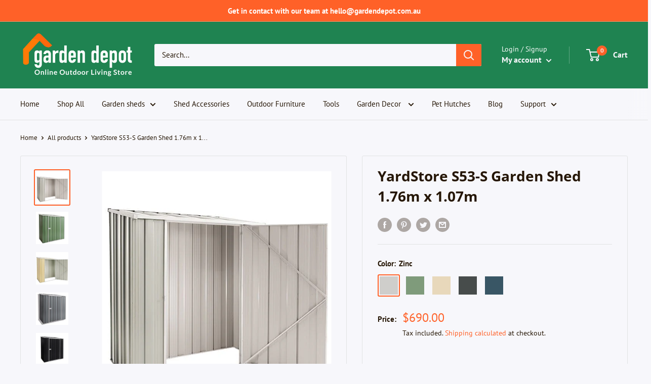

--- FILE ---
content_type: text/javascript
request_url: https://d22dbo500h3bih.cloudfront.net/rates.js?shop=garden-depot-australia.myshopify.com
body_size: 16938
content:
function ready(callback){
    // in case the document is already rendered
    if (document.readyState!='loading') callback();
    // modern browsers
    else if (document.addEventListener) document.addEventListener('DOMContentLoaded', callback);
    // IE <= 8
    else document.attachEvent('onreadystatechange', function(){
        if (document.readyState=='complete') callback();
    });
}

function loadjQueryUI(callback) {
    const ui_style = document.createElement("link");
    ui_style.href = 'https://ajax.googleapis.com/ajax/libs/jqueryui/1.13.2/themes/smoothness/jquery-ui.css';
    ui_style.rel = 'stylesheet';
    document.head.appendChild(ui_style);
    const ui_script = document.createElement("script");
    ui_script.src = 'https://ajax.googleapis.com/ajax/libs/jqueryui/1.13.2/jquery-ui.min.js';
    ui_script.type = 'text/javascript';
    ui_script.addEventListener('load', () => {
        callback();
    });
    document.head.appendChild(ui_script);
}

let cart_items = [];
let $product_div, 
  $variants,
  free_text,
  delivery_text,
  delivery_plural,
  shopData;

ready( function() {
    if (window.location.pathname.indexOf('/products/') !== -1) {
        if(typeof jQuery === 'undefined') {
            // Load the script
            const script = document.createElement("script");
            script.src = 'https://ajax.googleapis.com/ajax/libs/jquery/3.6.1/jquery.min.js';
            script.type = 'text/javascript';
            script.addEventListener('load', () => {
                if(typeof jQuery.ui === 'undefined' || typeof jQuery.ui.autocomplete === 'undefined') {
                    loadjQueryUI(shipQuote);
                } else {
                    shipQuote();
                }
            });
            document.head.appendChild(script);
        } else {
            if(typeof jQuery.ui === 'undefined' || typeof jQuery.ui.autocomplete === 'undefined') {
                loadjQueryUI(shipQuote);
            } else {
                shipQuote();
            }
        }
    }
});

async function shipQuote() {
  (async function ($) {
        
        if($('.rate_search').length > 0) return true;

        let address, cords, selected = false;
        let sessiontoken = crypto.randomUUID();

        let powered = true;

        let env = getEnv();
        let geo_url = env === "dev" ? "del36nvz7oc2b" : "ddpuowt2x97we";
        let postal_url = env === "dev" ? "d1dyiy97nu2hn0" : "d30atl23nfmzan";

        let endpoint = `https://2n2j0bo7zi.execute-api.us-west-2.amazonaws.com/Prod/address/?shop=${Shopify.shop}`

        var keyframes = '.rates-autocomplete { position: absolute;top: 0;left: 0; cursor: default;}' + 
            '.ui-widget .ui-menu-item { font-family: var(--font-body-family); } '+ 
            '#rate_search .spinner {'+
            'animation: rotate 2s linear infinite;z-index: 2; width: 30px;height: 30px;'+
            '} '+
            '#rate_search .path {'+
              'stroke: black;stroke-linecap: round;'+
              'animation: dash 1.5s ease-in-out infinite;'+
            '} '+
          '@keyframes rotate { 100% { transform: rotate(360deg);}} '+
          '@keyframes dash {0% { stroke-dasharray: 1, 150;stroke-dashoffset: 0;} '+
            '50% {stroke-dasharray: 90, 150;stroke-dashoffset: -35; } '+
            '100% { stroke-dasharray: 90, 150; stroke-dashoffset: -124; }} ';
        keyframes += ".shipping_rates.compact .field {"+
            "float: left; max-width: 50%; margin-right: 10px;} " +
          ".shipping_rates.compact button {" +
            "float: left; max-width: 50%; font-size: 0.8em; } "+
          ".shipping_rates.compact .rates_error { padding:10px 0; } "+
          ".shipping_rates.compact .rates_error,"+
          ".shipping_rates.compact .rates_select,"+
          ".shipping_rates.compact .rates_loading,"+
          "#rate_results {"+
            "clear: both; padding: 10px 0; } "+
          "#rates_results { padding: 10px 0; } "+
          ".results_box { border: 1px solid #d9d9d9; border-radius: 5px; } " +
          ".result { display: flex; padding: 15px; border-bottom: 1px solid #d9d9d9;font-size: var(--font-size); } " +
          ".result_name { flex: 1 1 0px; text-align: left;} " +
          ".result_price { flex: 0 1 1px; white-space: nowrap;} ";
        $('<style type="text/css">' + keyframes + '</style>').appendTo($('head'));
        $variants = $('select[name="id"]');

        let handleStart = window.location.href.lastIndexOf('products/') + 9;
        let handleEnd = (window.location.href.indexOf('?') > -1) ? window.location.href.indexOf('?') : window.location.href.length;

        let handle = window.location.href.slice(handleStart, handleEnd);

        if(handle.indexOf('/') > -1)
            handle = handle.slice(0, handle.indexOf('/'));
            
        $.post("https://724aj78qll.execute-api.us-west-2.amazonaws.com/Prod/product/pdp_shops/" + Shopify.shop, 
            JSON.stringify({ 
                handle: handle,
                products: [333]
            })  
        )
        .done(function( data ) {

            shopData = data;

            console.log(shopData);
            if(shopData.error_postal === null)
              shopData.error_postal = "No postal code associated with this address. Please choose a different address.";

            //check for the theme
            if(data.themes.indexOf(Shopify.theme.id) === -1) {
                return;
            }

            //check tags
            if(data.tags && data.tags.length){
                let tag_check = data.products.productByHandle.tags.filter(tag => data.tags.includes(tag));
                if(data.contains === "true" || data.contains === true) {
                    if (tag_check.length === 0) return;
                } else {
                    if (tag_check.length > 0) return;
                }
            }

            $.get('https://' + geo_url + '.cloudfront.net/?shop=' + Shopify.shop, 'json').done(function(ipdata) {
                ipdata = JSON.parse(ipdata);
                if(ipdata.postal_code.length < 2) ipdata = ratesCountryCodes.find(country => country.code === ipdata.country);
                cords = ipdata.latitude + "," + ipdata.longitude;
                address = {
                  city: ipdata.city,
                  region: (ipdata.region) ? ipdata.region : ipdata.province,
                  postal: (ipdata.postal_code) ? ipdata.postal_code : ipdata.zip,
                  country: (ipdata.country) ? ipdata.country: ipdata.code,
                };
              
                free_text = data.free;
                delivery_text = (data.delivery_text) ? data.delivery_text : 'delivery day';
                delivery_plural = (data.delivery_text_plural) ? data.delivery_text_plural : 'delivery days';

                $.ajax(window.Shopify.routes.root + "cart.js",{dataType: "json"}).done(function(cart_data) {
                  cart_items = cart_data.items;
                });

                if(data.auto === true) {
                    if (data.search === "country") {
                        setTimeout(function() {
                            // let codeName = ratesCountryCodes.find(
                            //   (ccode) => ccode.code === address.country
                            // );

                            $("#postalcode").val(codeName.name).data({
                                address1: codeName.address1,
                                city: codeName.city,
                                province: codeName.province,
                                postal_code: codeName.zip,
                                country_code: address.country,
                            });
                            selected = true;
                
                            $("#rate_search button").click();
                        }, 500);

                    } else {
                        setTimeout(function() {
                            let val;

                            if(data.search === "postal_code") {
                              val = (address.postal !== "") ? `${address.postal}, ` : "";
                              val += address.country;
                            } else {
                              val = `${address.city}, ${address.region}, `;
                              val += (address.postal !== "") ? `${address.postal}, ` : "";
                              val += address.country;
                            }

                            $("#postalcode").val(val)
                                .data({
                                    address1: '',
                                    city: address.city,
                                    province: address.region,
                                    postal_code: address.postal,
                                    country_code: address.country,
                                });
                            selected = true;
                        
                            $("#rate_search button").click();
                        }, 250);
                    }
                }

                data.products.productByHandle.variants.edges.map(product => {
                    $variants.find('option').each(function( index ) {
                        if(product.node.id.indexOf($(this).prop('value')) > -1) {
                            //$(this).data(product);
                            $(this).data('weightUnit',product.node.weightUnit);
                            $(this).data('weight',product.node.weight);
                            $(this).data('id',product.node.id);
                        }
                    });
                });

                if (data.position === "below_add_to_cart") {
                    if($('.payment-buttons').length)
                        $product_div = $('<div></div>').addClass('shipping_rate_wrapper').insertAfter('.payment-buttons');
                    else if ($('.main-content .ms-payments-container').length) 
                        $product_div = $('<div></div>').addClass('shipping_rate_wrapper').insertAfter('.main-content .ms-payments-container');
                    else if ($('.product-form__item--submit').length)
                        $product_div = $('<div></div>').addClass('shipping_rate_wrapper').insertAfter('.product-form__item--submit');
                    else if ($('.product-form__payment-container').length)
                        $product_div = $('<div></div>').addClass('shipping_rate_wrapper').insertAfter('.product-form__payment-container');
                    else if ($('.form.form--product-form.product-form.js-product-form').first().length)
                        $product_div = $('<div></div>').addClass('shipping_rate_wrapper').insertAfter('.form.form--product-form.product-form.js-product-form').first();
                    else if ($('.product-shop .bg-box').length)
                        $product_div = $('<div></div>').addClass('shipping_rate_wrapper').insertAfter('.product-shop .bg-box');
                    else if ($('form[action^="/cart/add"].product-content-inner').last().length)
                        $product_div = $('<div></div>').addClass('shipping_rate_wrapper').insertAfter('form[action^="/cart/add"].product-content-inner').last();
                    else if ($('.prod_content form[action^="/cart/add"]').last().length)
                        $product_div = $('<div></div>').addClass('shipping_rate_wrapper').insertAfter('.prod_content form[action^="/cart/add"]').last();
                    else if ($('form[action^="/cart/add"]').last().length)
                        $product_div = $('<div></div>').addClass('shipping_rate_wrapper').insertAfter('form[action^="/cart/add"]').last();
                    else
                        $product_div = $('<div></div>').addClass('shipping_rate_wrapper').insertAfter('button[id="AddToCart"]:last');
                } else if (data.position === "above_description") {
                    if($('.card__section').length) {
                      $product_div = $('<div></div>').addClass('shipping_rate_wrapper');
                      $('.card__section').eq(1).append($product_div);
                    } else if ($('.product__section--product_description').length) {
                      $product_div = $('<div></div>').addClass('shipping_rate_wrapper').insertBefore('.product__section--product_description');
                    } else 
                      $product_div = $('form[action^="/cart/add"]').first();
                } else if (data.position === "below_description") {
                    if($(".engoc-pd-tab-wrapper.hide_desk").length) 
                        $product_div = $(".engoc-pd-tab-wrapper.hide_desk").parent();
                    else if($(".product-description.rte").length) 
                        $product_div = $(".product-description.rte").first();
                    else if ($('.tabs__product-page.horizontal-tabs').length)
                        $product_div = $('<div></div>').addClass('shipping_rate_wrapper').insertAfter('.tabs__product-page.horizontal-tabs').first();
                    else if ($('.tab-pd-details').length)
                        $product_div = $(".tab-pd-details");
                    else
                        $product_div = $('form[action^="/cart/add"]').last().parent();
                //above the cart
                } else if ($('form[action^="/cart/add"]').length > 1) {
                    $product_div = $('<div></div>').insertBefore('form[action^="/cart/add"]').first();
                } else {
                    $product_div = $('<div></div>').insertBefore('form[action^="/cart/add"]');
                }

                let $div = $('<div></div>')
                  .prop({'id': 'rate_search'}).css({'z-index': 100, margin: '10px 0'}).data({
                      'moneyFormat': data.products.shop.currencyFormats.moneyFormat
                  });

                let $field = $('<div></div>').addClass('field').css('margin-bottom', '1rem');

                $('<label></label>').addClass('form__label').prop('for','postalcode' ).text(data.label).appendTo($div);

                let $input_hidded = $('<input></input>').prop({
                    'type': 'hidden',
                    'id': 'postalcode-id'
                });
                
                $('<input></input>')
                    .addClass('form__input field__input')
                    .prop({
                        'placeholder': data.placeholder,
                        'name': 'postalcode',
                        'id': 'postalcode',
                        'type': 'text'
                    }).appendTo($field);

                $('.single-option-selector').bind('change', function() {
                    if($("#rates_results").length) {
                        $("#rate_search button").click();
                    }
                });

                $('form[action^="/cart/add"] input[name="quantity"], .js--qty-adjuster, .btn-plus, .btn-minus, .js-qty-button').bind("change click", function() {
                    if($("#rates_results").length) {
                        $("#rate_search button").click();
                    }
                });

                let button_style = (data.button_color) ? 'background-color:' + data.button_color + ';' : '';
                button_style += (data.button_text_color) ? 'color:' + data.button_text_color + ';' : '';

                let $submit = $('<button></button>')
                    .prop({'type':'button', 'style': button_style })
                    .addClass('btn button button--full-width')
                    .text(data.button)
                    .bind('click', function() {
                        $('#rates_error').remove();
                        $('#rates_results').remove();
                        $('.rates_results').remove();

                        let code = $('#postalcode').val();
                        if(code.length === 0) {
                            $('<div></div>').prop({'id': 'rates_error'}).text(data.error_empty).appendTo($(this).parent());
                            return false;
                        }

                        if(selected === false) {
                              let type = (data.search) ? data.search : 'address';
                              let search_url = endpoint + "&address=" + $("#postalcode").val() + "&type=" + type + "&sessiontoken=" + sessiontoken;

                              if(data.countries === true) {
                                  let codes = data.products.shop.countriesInShippingZones.countryCodes.map(code => ('country:' + code));
                                  search_url += "&components=" + codes.join('-');
                              }

                              if(typeof cords === 'string')
                                  search_url += '&location=' + cords;

                            $.get(search_url)
                                .done(function( address_data ) {

                                  let results = address_data.data.predictions.filter(prediction => 
                                      prediction.types[0] !== "postal_code_prefix"
                                  );

                                  if(results.length === 0) {
                                    $('<div></div>').prop({'id': 'rates_error'}).text(data.error_select).appendTo($('#rate_search'));
                                    return false;
                                  } else {
                                    $.get(endpoint + "&place_id=" + results[0].place_id + "&sessiontoken=" + sessiontoken)
                                    .done(function( place_data ) {
                                        //place call, reset session
                                        sessiontoken = crypto.randomUUID();

                                        console.log('place_data', place_data);

                                        let placeAddress = getAddress(place_data);

                                        let value = (data.search === "postal_code") ? placeAddress.code + ', ' + placeAddress.country : place_data.data.result.formatted_address;

                                        $( "#postalcode" ).val( value ).data({
                                            'address1': placeAddress.address1,
                                            'city': placeAddress.city,
                                            'province': placeAddress.province,
                                            'postal_code': placeAddress.code,
                                            'country_code': placeAddress.country_code
                                        });

                                        if($( "#postalcode" ).data('postal_code') === '0000') {
                                          let selected_country = ratesCountryCodes.find(country => country.code === placeAddress.country_code);
                                          if(selected_country.postal_codes) {
                                            let $results = $('<div></div>').prop({'id': 'rates_results', 'class': 'rates_results', 'style': 'clear:both'});
                                            $results.text(shopData.error_postal).show();
                                            $product_div.append($results);
                                            selected = false;
                                            return false;
                                          }
                                          
                                        };

                                        let $loading = $('<div></div>').css({padding: '15px 0', clear: 'both'}).prop({'id': 'rates_loading'});

                                        $('<div></div>').css({'text-align':'center'}).html('<svg class="spinner" viewBox="0 0 50 50"><circle class="path" cx="25" cy="25" r="20" fill="none" stroke-width="5"></circle></svg>').appendTo($loading);
                                        
                                        $('<h3 id="shipping-rates__title">'+ data.message +'</h3>').css({'text-align':'center'}).appendTo($loading);
                                        
                                        $('#rate_search').append($loading);

                                        getShippingQuote();
                                    });
                                  }
                                });
                          return false;
                    }
                    console.log($( "#postalcode" ).data('postal_code'));
                    if($( "#postalcode" ).data('postal_code') === '0000') {
                      let selected_country = ratesCountryCodes.find(country => country.code === placeAddress.country_code);
                      if(selected_country.postal_codes) {
                        let $results = $('<div></div>').prop({'id': 'rates_results', 'class': 'rates_results', 'style': 'clear:both'});
                        $results.text(shopData.error_postal).show();
                        $product_div.append($results);
                        selected = false;
                        return false;
                      }
                    };
                    let $loading = $('<div></div>').css({padding: '15px 0', clear: 'both'}).prop({'id': 'rates_loading'});

                    $('<div></div>').css({'text-align':'center'}).html('<svg class="spinner" viewBox="0 0 50 50"><circle class="path" cx="25" cy="25" r="20" fill="none" stroke-width="5"></circle></svg>').appendTo($loading);
                        
                    $('<h3 id="shipping-rates__title">'+ data.message +'</h3>').css({'text-align':'center'}).appendTo($loading);
                        
                    $(this).parent().append($loading);

                    getShippingQuote();
                });

                $div
                    .append($field)
                    .append($input_hidded)
                    .append($submit)
                    .append('<div style="clear:both"></div>')
                    .append('<div style="display:none"><symbol id="powered-by-google"><svg class="google-svg" style="width:116px;height15px;" xmlns="http://www.w3.org/2000/svg" viewBox="0 0 116 15"><path fill="#737373" d="M4.025 3.572c1.612 0 2.655 1.283 2.655 3.27 0 1.974-1.05 3.27-2.655 3.27-.902 0-1.63-.393-1.974-1.06h-.09v3.057H.95V3.68h.96v1.054h.094c.404-.726 1.16-1.166 2.02-1.166zm-.24 5.63c1.16 0 1.852-.884 1.852-2.36 0-1.477-.692-2.362-1.846-2.362-1.14 0-1.86.91-1.86 2.362 0 1.447.72 2.36 1.857 2.36zm7.072.91c-1.798 0-2.912-1.243-2.912-3.27 0-2.033 1.114-3.27 2.912-3.27 1.8 0 2.913 1.237 2.913 3.27 0 2.027-1.114 3.27-2.913 3.27zm0-.91c1.196 0 1.87-.866 1.87-2.36 0-1.5-.674-2.362-1.87-2.362-1.195 0-1.87.862-1.87 2.362 0 1.494.675 2.36 1.87 2.36zm12.206-5.518H22.05l-1.244 5.05h-.094L19.3 3.684h-.966l-1.412 5.05h-.094l-1.242-5.05h-1.02L16.336 10h1.02l1.406-4.887h.093L20.268 10h1.025l1.77-6.316zm3.632.78c-1.008 0-1.71.737-1.787 1.856h3.48c-.023-1.12-.69-1.857-1.693-1.857zm1.664 3.9h1.005c-.305 1.085-1.277 1.747-2.66 1.747-1.752 0-2.848-1.262-2.848-3.26 0-1.987 1.113-3.276 2.847-3.276 1.705 0 2.742 1.213 2.742 3.176v.386h-4.542v.047c.053 1.248.75 2.04 1.822 2.04.815 0 1.366-.3 1.63-.857zM31.03 10h1.01V6.086c0-.89.696-1.535 1.657-1.535.2 0 .563.038.645.06V3.6c-.13-.018-.34-.03-.504-.03-.838 0-1.565.434-1.752 1.05h-.094v-.938h-.96V10zm6.915-5.537c-1.008 0-1.71.738-1.787 1.857h3.48c-.023-1.12-.69-1.857-1.693-1.857zm1.664 3.902h1.005c-.304 1.084-1.277 1.746-2.66 1.746-1.752 0-2.848-1.262-2.848-3.26 0-1.987 1.113-3.276 2.847-3.276 1.705 0 2.742 1.213 2.742 3.176v.386h-4.542v.047c.053 1.248.75 2.04 1.822 2.04.815 0 1.366-.3 1.63-.857zm5.01 1.746c-1.62 0-2.657-1.28-2.657-3.266 0-1.98 1.05-3.27 2.654-3.27.878 0 1.622.416 1.98 1.108h.087V1.177h1.008V10h-.96V8.992h-.094c-.4.703-1.15 1.12-2.02 1.12zm.232-5.63c-1.15 0-1.846.89-1.846 2.364 0 1.476.69 2.36 1.846 2.36 1.148 0 1.857-.9 1.857-2.36 0-1.447-.715-2.362-1.857-2.362zm7.875-3.115h1.024v3.123c.23-.3.507-.53.827-.688.32-.16.668-.238 1.043-.238.78 0 1.416.27 1.9.806.49.537.73 1.33.73 2.376 0 .992-.24 1.817-.72 2.473-.48.656-1.145.984-1.997.984-.476 0-.88-.114-1.207-.344-.195-.137-.404-.356-.627-.657v.8h-.97V1.363zm4.02 7.225c.284-.454.426-1.05.426-1.794 0-.66-.142-1.207-.425-1.64-.283-.434-.7-.65-1.25-.65-.48 0-.9.177-1.264.532-.36.356-.542.942-.542 1.758 0 .59.075 1.068.223 1.435.277.694.795 1.04 1.553 1.04.57 0 .998-.227 1.28-.68zM63.4 3.726h1.167c-.148.402-.478 1.32-.99 2.754-.383 1.077-.703 1.956-.96 2.635-.61 1.602-1.04 2.578-1.29 2.93-.25.35-.68.527-1.29.527-.147 0-.262-.006-.342-.017-.08-.012-.178-.034-.296-.065v-.96c.183.05.316.08.4.093.08.012.152.018.215.018.195 0 .338-.03.43-.094.092-.065.17-.144.232-.237.02-.033.09-.193.21-.48.122-.29.21-.506.264-.646l-2.32-6.457h1.196l1.68 5.11 1.694-5.11zM73.994 5.282V6.87h3.814c-.117.89-.416 1.54-.87 1.998-.557.555-1.427 1.16-2.944 1.16-2.35 0-4.184-1.882-4.184-4.217 0-2.332 1.835-4.215 4.184-4.215 1.264 0 2.192.497 2.873 1.135l1.122-1.117C77.04.697 75.77 0 73.99 0c-3.218 0-5.923 2.606-5.923 5.805 0 3.2 2.705 5.804 5.923 5.804 1.738 0 3.048-.57 4.073-1.628 1.05-1.045 1.382-2.522 1.382-3.71 0-.366-.028-.708-.087-.992h-5.37zm10.222-1.29c-2.082 0-3.78 1.574-3.78 3.748 0 2.154 1.698 3.747 3.78 3.747S87.998 9.9 87.998 7.74c0-2.174-1.7-3.748-3.782-3.748zm0 6.018c-1.14 0-2.127-.935-2.127-2.27 0-1.348.983-2.27 2.124-2.27 1.142 0 2.128.922 2.128 2.27 0 1.335-.986 2.27-2.128 2.27zm18.54-5.18h-.06c-.37-.438-1.083-.838-1.985-.838-1.88 0-3.52 1.632-3.52 3.748 0 2.102 1.64 3.747 3.52 3.747.905 0 1.618-.4 1.988-.852h.06v.523c0 1.432-.773 2.2-2.012 2.2-1.012 0-1.64-.723-1.9-1.336l-1.44.593c.414.994 1.51 2.213 3.34 2.213 1.94 0 3.58-1.135 3.58-3.902v-6.74h-1.57v.645zm-1.9 5.18c-1.144 0-2.013-.968-2.013-2.27 0-1.323.87-2.27 2.01-2.27 1.13 0 2.012.967 2.012 2.282.006 1.31-.882 2.258-2.01 2.258zM92.65 3.992c-2.084 0-3.783 1.574-3.783 3.748 0 2.154 1.7 3.747 3.782 3.747 2.08 0 3.78-1.587 3.78-3.747 0-2.174-1.7-3.748-3.78-3.748zm0 6.018c-1.143 0-2.13-.935-2.13-2.27 0-1.348.987-2.27 2.13-2.27 1.14 0 2.126.922 2.126 2.27 0 1.335-.986 2.27-2.127 2.27zM105.622.155h1.628v11.332h-1.628m6.655-1.477c-.843 0-1.44-.38-1.83-1.135l5.04-2.07-.168-.426c-.314-.84-1.274-2.39-3.227-2.39-1.94 0-3.554 1.516-3.554 3.75 0 2.1 1.595 3.745 3.736 3.745 1.725 0 2.724-1.05 3.14-1.658l-1.285-.852c-.427.62-1.01 1.032-1.854 1.032zm-.117-4.612c.668 0 1.24.342 1.427.826l-3.405 1.4c0-1.574 1.122-2.226 1.978-2.226z"></path></svg></symbol></div>');

                $product_div.append($div).append('<div style="clear:both"></div>');

                if(data.style && data.style === 'compact')
                      $div.addClass('compact shipping_rates');

                $('#postalcode').autocomplete({
                    classes: {
                      "ui-autocomplete": "rates-autocomplete",
                    },
                    minLength: 1,
                    source: function(request, response) {
                      selected = false;
                        if (data.search === "country") {
                            let results = data.products.shop.countriesInShippingZones.countryCodes.map(
                              (countryCode) => {
                                let codeName = ratesCountryCodes.find(
                                  (ccode) => ccode.code === countryCode
                                );
                                return {
                                  label: codeName.name,
                                  value: countryCode,
                                  description: codeName.name,
                                };
                              }
                            );
                            response(results);
                        } else {
                            let search_url;
                            let codes = data.products.shop.countriesInShippingZones.countryCodes.map(
                              (code) => code
                            );
                            let code_countries = ['US','AU','NZ'];
                            let codes_check = true;
                            codes.map(code => {
                                if(!code_countries.includes(code)) codes_check = false;
                            });
                            if((data.search === "postal_code" || data.search === "locality%7Cpostal_code") && data.countries === true && codes_check) {
                                powered = false;
                                search_url = "http://" + postal_url + ".cloudfront.net/?zipcode=" + request.term + "&countries=" + codes.join("-");
                                search_url += "&type=" + data.search;
                                search_url += "&shop=" + Shopify.shop;
                            } else {
                              let type = (data.search) ? data.search : 'address';
                              search_url = endpoint + "&address=" + request.term + "&type=" + type + "&sessiontoken=" + sessiontoken;
                              //search_url = "https://d1zmlhrajozf7s.cloudfront.net/?address=" + request.term + "&type=" + type + "&sessiontoken=" + sessiontoken;
                              
                              if(data.countries === true) {
                                  codes = data.products.shop.countriesInShippingZones.countryCodes.map(code => ('country:' + code));
                                  search_url += "&components=" + codes.join('-');
                              }

                              if(typeof cords === 'string')
                                  search_url += '&location=' + cords;
                            }
                            $.get(search_url)
                                .done(function( address_data ) {
                                    if(typeof address_data.data === 'undefined')
                                      address_data = JSON.parse(address_data);
                                    let results = address_data.data.predictions.filter(prediction => 
                                        prediction.types[0] !== "postal_code_prefix"
                                    ).map(prediction => {
                                        let first = prediction.description.substring(0, prediction.matched_substrings[0].offset);
                                        let start = prediction.description.substring(
                                          prediction.matched_substrings[0].offset,
                                          (prediction.matched_substrings[0].offset + prediction.matched_substrings[0].length)
                                        );
                                        let end = prediction.description.substring(prediction.matched_substrings[0].offset + prediction.matched_substrings[0].length, prediction.description.length);
                                        let split_end = end.split(',');
                                        
                                        let label = (data.search === "postal_code") ? '<strong>' + start + '</strong>' + split_end[0] + '<span class="country">,' + split_end[1] + '</span>' : '<span class="first">' + first + '</span><strong>' + start + '</strong>' + end;
                                        let description = (data.search === "postal_code") ? start + end : prediction.description;
                                        
                                        return {
                                            label: label,
                                            value: prediction.place_id,
                                            description: description,
                                            data: prediction
                                        };
                                    });
                                    response(results);    
                            });
                        }
                    },
                    focus: function( event, ui ) {
                        $( "#postalcode" ).val( ui.item.description );
                        if(Shopify.shop === 'garden-depot-australia.myshopify.com')
                            $( "#postalcode" ).val( ui.item.description.split(',')[0] );
                        return false;
                    },
                    select: function( event, ui ) {
                        selected = true;
                        $( "#postalcode" ).val( ui.item.description ).data(ui.item);
                        if(Shopify.shop === 'garden-depot-australia.myshopify.com')
                            $( "#postalcode" ).val( ui.item.description.split(',')[0] );
                        $( "#postalcode-id" ).val( ui.item.value );
                        if (data.search === "country") {
                  
                            $("#postalcode").val(ui.item.label);
                            getCountry(ui.item.description, endpoint);
                  
                            $(".shipping_rates button").click();
                        } else {
                          if(ui.item.data.postal_code) {
                            $("#postalcode-id").val(ui.item.value);
                            $("#postalcode")
                              .val(ui.item.data.description)
                              .data({
                                  city: ui.item.data.city,
                                  province: ui.item.data.state_code,
                                  postal_code: ui.item.data.postal_code,
                                  country_code: ui.item.data.country_code,
                              });
                          } else {
                            console.log('place',endpoint + "&place_id=" + ui.item.value + "&sessiontoken=" + sessiontoken);
                            $.get(endpoint + "&place_id=" + ui.item.value + "&sessiontoken=" + sessiontoken)
                            .done(function( place_data ) {

                                console.log('place_data',place_data);

                                //place call, reset session
                                sessiontoken = crypto.randomUUID();

                                let placeAddress = getAddress(place_data);

                                let value = (data.search === "postal_code") ? placeAddress.code + ', ' + placeAddress.country : place_data.data.result.formatted_address;

                                if(Shopify.shop === 'garden-depot-australia.myshopify.com')
                                    value = placeAddress.code;

                                console.log(placeAddress);
                                if(placeAddress.code === '0000') {
                                  let selected_country = ratesCountryCodes.find(country => country.code === placeAddress.country_code);
                                  if(selected_country.postal_codes) {
                                    let $results = $('<div></div>').prop({'id': 'rates_results', 'class': 'rates_results', 'style': 'clear:both'});
                                    $results.text(shopData.error_postal).show();
                                    $product_div.append($results);
                                    selected = false;
                                    return false;
                                  }
                                }

                                $( "#postalcode" ).val( value ).data({
                                    'address1': placeAddress.address1,
                                    'city': placeAddress.city,
                                    'province': placeAddress.province,
                                    'postal_code': placeAddress.code,
                                    'country_code': placeAddress.country_code
                                });  
                            });
                          }
                        }
                        return false;
                    },
                    open: function() {
                        $(this).autocomplete('widget').css('z-index', 9999);
                        if(powered) {
                            let $powered = $('<div></div>').addClass('powered_by_google').css({
                                backgroundColor: 'rgba(0,0,0,0.02)',
                                padding: '0.7428571429em 0.7857142857em',
                                position: 'relative',
                                zIndex: 4,
                                borderBottomLeftRadius: '4px',
                                borderBottomRightRadius: '4px',
                            }).append('<li><div><svg xmlns="http://www.w3.org/2000/svg" class="google-svg" style="width:116px;height:15px;stroke:none;" width="116" height="15" viewBox="0 0 116 15"><path fill="#737373" d="M4.025 3.572c1.612 0 2.655 1.283 2.655 3.27 0 1.974-1.05 3.27-2.655 3.27-.902 0-1.63-.393-1.974-1.06h-.09v3.057H.95V3.68h.96v1.054h.094c.404-.726 1.16-1.166 2.02-1.166zm-.24 5.63c1.16 0 1.852-.884 1.852-2.36 0-1.477-.692-2.362-1.846-2.362-1.14 0-1.86.91-1.86 2.362 0 1.447.72 2.36 1.857 2.36zm7.072.91c-1.798 0-2.912-1.243-2.912-3.27 0-2.033 1.114-3.27 2.912-3.27 1.8 0 2.913 1.237 2.913 3.27 0 2.027-1.114 3.27-2.913 3.27zm0-.91c1.196 0 1.87-.866 1.87-2.36 0-1.5-.674-2.362-1.87-2.362-1.195 0-1.87.862-1.87 2.362 0 1.494.675 2.36 1.87 2.36zm12.206-5.518H22.05l-1.244 5.05h-.094L19.3 3.684h-.966l-1.412 5.05h-.094l-1.242-5.05h-1.02L16.336 10h1.02l1.406-4.887h.093L20.268 10h1.025l1.77-6.316zm3.632.78c-1.008 0-1.71.737-1.787 1.856h3.48c-.023-1.12-.69-1.857-1.693-1.857zm1.664 3.9h1.005c-.305 1.085-1.277 1.747-2.66 1.747-1.752 0-2.848-1.262-2.848-3.26 0-1.987 1.113-3.276 2.847-3.276 1.705 0 2.742 1.213 2.742 3.176v.386h-4.542v.047c.053 1.248.75 2.04 1.822 2.04.815 0 1.366-.3 1.63-.857zM31.03 10h1.01V6.086c0-.89.696-1.535 1.657-1.535.2 0 .563.038.645.06V3.6c-.13-.018-.34-.03-.504-.03-.838 0-1.565.434-1.752 1.05h-.094v-.938h-.96V10zm6.915-5.537c-1.008 0-1.71.738-1.787 1.857h3.48c-.023-1.12-.69-1.857-1.693-1.857zm1.664 3.902h1.005c-.304 1.084-1.277 1.746-2.66 1.746-1.752 0-2.848-1.262-2.848-3.26 0-1.987 1.113-3.276 2.847-3.276 1.705 0 2.742 1.213 2.742 3.176v.386h-4.542v.047c.053 1.248.75 2.04 1.822 2.04.815 0 1.366-.3 1.63-.857zm5.01 1.746c-1.62 0-2.657-1.28-2.657-3.266 0-1.98 1.05-3.27 2.654-3.27.878 0 1.622.416 1.98 1.108h.087V1.177h1.008V10h-.96V8.992h-.094c-.4.703-1.15 1.12-2.02 1.12zm.232-5.63c-1.15 0-1.846.89-1.846 2.364 0 1.476.69 2.36 1.846 2.36 1.148 0 1.857-.9 1.857-2.36 0-1.447-.715-2.362-1.857-2.362zm7.875-3.115h1.024v3.123c.23-.3.507-.53.827-.688.32-.16.668-.238 1.043-.238.78 0 1.416.27 1.9.806.49.537.73 1.33.73 2.376 0 .992-.24 1.817-.72 2.473-.48.656-1.145.984-1.997.984-.476 0-.88-.114-1.207-.344-.195-.137-.404-.356-.627-.657v.8h-.97V1.363zm4.02 7.225c.284-.454.426-1.05.426-1.794 0-.66-.142-1.207-.425-1.64-.283-.434-.7-.65-1.25-.65-.48 0-.9.177-1.264.532-.36.356-.542.942-.542 1.758 0 .59.075 1.068.223 1.435.277.694.795 1.04 1.553 1.04.57 0 .998-.227 1.28-.68zM63.4 3.726h1.167c-.148.402-.478 1.32-.99 2.754-.383 1.077-.703 1.956-.96 2.635-.61 1.602-1.04 2.578-1.29 2.93-.25.35-.68.527-1.29.527-.147 0-.262-.006-.342-.017-.08-.012-.178-.034-.296-.065v-.96c.183.05.316.08.4.093.08.012.152.018.215.018.195 0 .338-.03.43-.094.092-.065.17-.144.232-.237.02-.033.09-.193.21-.48.122-.29.21-.506.264-.646l-2.32-6.457h1.196l1.68 5.11 1.694-5.11zM73.994 5.282V6.87h3.814c-.117.89-.416 1.54-.87 1.998-.557.555-1.427 1.16-2.944 1.16-2.35 0-4.184-1.882-4.184-4.217 0-2.332 1.835-4.215 4.184-4.215 1.264 0 2.192.497 2.873 1.135l1.122-1.117C77.04.697 75.77 0 73.99 0c-3.218 0-5.923 2.606-5.923 5.805 0 3.2 2.705 5.804 5.923 5.804 1.738 0 3.048-.57 4.073-1.628 1.05-1.045 1.382-2.522 1.382-3.71 0-.366-.028-.708-.087-.992h-5.37zm10.222-1.29c-2.082 0-3.78 1.574-3.78 3.748 0 2.154 1.698 3.747 3.78 3.747S87.998 9.9 87.998 7.74c0-2.174-1.7-3.748-3.782-3.748zm0 6.018c-1.14 0-2.127-.935-2.127-2.27 0-1.348.983-2.27 2.124-2.27 1.142 0 2.128.922 2.128 2.27 0 1.335-.986 2.27-2.128 2.27zm18.54-5.18h-.06c-.37-.438-1.083-.838-1.985-.838-1.88 0-3.52 1.632-3.52 3.748 0 2.102 1.64 3.747 3.52 3.747.905 0 1.618-.4 1.988-.852h.06v.523c0 1.432-.773 2.2-2.012 2.2-1.012 0-1.64-.723-1.9-1.336l-1.44.593c.414.994 1.51 2.213 3.34 2.213 1.94 0 3.58-1.135 3.58-3.902v-6.74h-1.57v.645zm-1.9 5.18c-1.144 0-2.013-.968-2.013-2.27 0-1.323.87-2.27 2.01-2.27 1.13 0 2.012.967 2.012 2.282.006 1.31-.882 2.258-2.01 2.258zM92.65 3.992c-2.084 0-3.783 1.574-3.783 3.748 0 2.154 1.7 3.747 3.782 3.747 2.08 0 3.78-1.587 3.78-3.747 0-2.174-1.7-3.748-3.78-3.748zm0 6.018c-1.143 0-2.13-.935-2.13-2.27 0-1.348.987-2.27 2.13-2.27 1.14 0 2.126.922 2.126 2.27 0 1.335-.986 2.27-2.127 2.27zM105.622.155h1.628v11.332h-1.628m6.655-1.477c-.843 0-1.44-.38-1.83-1.135l5.04-2.07-.168-.426c-.314-.84-1.274-2.39-3.227-2.39-1.94 0-3.554 1.516-3.554 3.75 0 2.1 1.595 3.745 3.736 3.745 1.725 0 2.724-1.05 3.14-1.658l-1.285-.852c-.427.62-1.01 1.032-1.854 1.032zm-.117-4.612c.668 0 1.24.342 1.427.826l-3.405 1.4c0-1.574 1.122-2.226 1.978-2.226z"></path></svg></div></li>');
                            $(".rates-autocomplete").append($powered);
                        }
                    },
                    create: function () {
                        $(this).data('ui-autocomplete')._renderItem = function (ul, item) {
                            return $('<li>')
                            .append("<div>" + item.label + "</div>")
                                .appendTo(ul);
                        };
                    }
                }).focus(function() {
                  if (data.search !== "country")
                    $(this).val("");
                });

                $(".rates-autocomplete").removeClass("ui-autocomplete");

                //update country selector for country
                if (data.search === "country")
                    $("#postalcode").autocomplete({
                        minLength: 0,
                        minChars: 0,
                    })
                    .focus(function () {
                        $(this).autocomplete("search");
                    });
            });
        });

        const getShippingQuote = () => {
          let variantId = $variants.find('option:selected').data('id');
          if(!variantId) variantId = shopData.products.productByHandle.variants.edges[0].node.id;
          
          let quantity = ($('form[action^="/cart/add"] input[name="quantity"]').length) ? $('form[action^="/cart/add"] input[name="quantity"]').val() : 1 ;
      
          $.ajax({
            type: "POST",
            url: window.Shopify.routes.root + "cart/clear.js",
            dataType: "json",
            error: _onError
          }).done(function(clear_data) {
            let cart = {items: [{
                id: variantId.substring(variantId.lastIndexOf('/') + 1),
                quantity: quantity
            }]};
      
            $.ajax(window.Shopify.routes.root + "cart/add.js", {
              type: "POST",
              data: cart,
              dataType: "json",
              error: _onError
            }, "json").done(function(add_data) {
      
              let shipping_address = {
                zip: $('#postalcode').data('postal_code'),
                country: $('#postalcode').data('country_code'),
                province: $('#postalcode').data('province'),
                city: $('#postalcode').data('city')
              };
      
              let cart_post = {
                type: "POST",
                url: window.Shopify.routes.root + "cart/prepare_shipping_rates",
                data: jQuery.param({
                  shipping_address: shipping_address
                }),
                success: setTimeout(function() { 
                  checkCartShipping(shipping_address) 
                }, 1000),
                error: _onError
              };
      
              $.ajax(cart_post);
            });
          });
        }
      
        const checkCartShipping = function(address) {
          jQuery.ajax(window.Shopify.routes.root + 'cart/async_shipping_rates', {
              dataType: "json",
              error: _onError
          }).done(function(async_data, textStatus, a) {
              if(a.status !== 200) {
                setTimeout(checkCartShipping(address),500);
                return false;
              } else if(a.status === 422) {
                $('#rates_loading').remove();
                getShippingQuote();
              } else {
                drawResults(async_data.shipping_rates)
                $.ajax({
                  type: "POST",
                  url: window.Shopify.routes.root + "cart/clear.js",
                  dataType: "json",
                  error: _onError
                }).done(function(clear_data) {
                  if(cart_items.length) {
                    let cart = {items: cart_items};
                    $.ajax(window.Shopify.routes.root + "cart/add.js", {
                      type: "POST",
                      data: cart,
                      dataType: "json",
                      error: _onError
                    }, "json").done(function(add_data) {
                      console.log('cart restored');
                    });
                  }
                });
              }
          });
      }
      
      const _onError = function(XMLHttpRequest, textStatus) {
        console.log(XMLHttpRequest, textStatus);
        //if(XMLHttpRequest.status === 422) getShippingQuote();
        $('#rates_loading').remove();
        let $results = $('<div></div>').prop({'id': 'rates_results', 'class': 'rates_results', 'style': 'clear:both'});
        $results.text(XMLHttpRequest.responseJSON.description).show();
        $product_div.append($results);
        $.ajax({
          type: "POST",
          url: window.Shopify.routes.root + "cart/clear.js",
          dataType: "json",
        }).done(function(clear_data) {
          if(cart_items.length) {
            let cart = {items: cart_items};
            $.ajax(window.Shopify.routes.root + "cart/add.js", {
              type: "POST",
              data: cart,
              dataType: "json",
              //error: _onError
            }, "json").done(function(add_data) {
              console.log('cart restored');
            });
          }
        });
      }
      
      const decodeHTML = function (html) {
        let txt = document.createElement('textarea');
        txt.innerHTML = html;
        return txt.value;
      };
      
      const drawResults = (results) => {
        let moneyFormat = $('#rate_search').data('moneyFormat');
        $('#rates_loading').remove();
        let $results = $('<div></div>').prop({'class': 'rates_results', 'id': 'rates_results', 'style': 'clear:both'});
        if(results.length === 0)
            $results.text("No rates found").show();
        else {
            let $result_box = $('<div></div>').addClass('results_box').appendTo($results);
            results.map(rate => {
                let $result = $('<div></div>').addClass('result').appendTo($result_box);
                let $name = $('<div></div>').addClass('result_name').appendTo($result);
                let title = (rate.title) ? rate.title : rate.name;
                if(rate.delivery_days && rate.delivery_days.length) {
                  let delivery_time =
                    rate.delivery_days[0] === rate.delivery_days[1]
                      ? rate.delivery_days[0]
                      : rate.delivery_days[0] + " - " + rate.delivery_days[1];
                  let delivery =
                    rate.delivery_days[0] === 1 && rate.delivery_days[1] === 1
                      ? delivery_text
                      : delivery_plural;
                  title +=
                    '<br /><span class="small-text rate-delivery">' +
                    delivery_time +
                    " " +
                    delivery +
                    "</span>";
                }
                title += (typeof rate.description !== 'undefined' && rate.description !== null) ? '<br /><span class="small-text rate-description">' + rate.description + '</span>' : '';
      
                $('<div></div>').html(title).appendTo($name);
                let amount = (rate.price.amount) ? rate.price.amount : rate.price;
                if(Shopify.currency.rate) amount = amount * Shopify.currency.rate;
                let price;
                if(parseFloat(amount)=== 0 && free_text) {
                    price = free_text;
                } else {
                    let decodedMoney = $("<span/>").html(moneyFormat).text();
                    if(Shopify.currency.active && typeof currencies[Shopify.currency.active] !== 'undefined') {
                      if(decodedMoney.indexOf(currencies[Shopify.currency.active]) === -1) 
                        decodedMoney = currencies[Shopify.currency.active] + '{{amount}}';
                    }
                    price = mtFormatMoney(parseFloat(amount).toFixed(2), decodedMoney)
                }
                $('<span></span>').addClass('result_price').html( price ).appendTo($result);
                if(Shopify.shop === 'portable-dividers-cubicles-partitions.myshopify.com') {
                  setTimeout(function() {
                    let price_split = price.split('.');
                    let p_start = price_split[0].split('£');
                    $('.result_price').append( '£' );
                    $('.result_price').append( p_start[1] );
                    $('.result_price').append( '.' );
                    $('.result_price').append( '<span>' + price_split[1] );
                  },100);
                }
            });
        }
        $('#rate_search').append($results);
      }

  })(jQuery);
}

function getCountry(country, endpoint) {
    let sessiontoken = crypto.randomUUID();
    let countryAddress = ratesCountryCodes.find(
      (countryCode) => countryCode.name === country
    );
    if (countryAddress.address1) {
      $("#postalcode")
        .data({
          address1: countryAddress.address1,
          city: countryAddress.city,
          province: countryAddress.province,
          postal_code: countryAddress.zip,
          country_code: countryAddress.code,
        })
        .val(country);
    } else {
      let search_url = endpoint + "&address=" + country + "&type=country&sessiontoken=" + sessiontoken;
      $.get(search_url).done(function (address_data) {
        $.get(
          endpoint + "&place_id=" + address_data.data.predictions[0].place_id + "&sessiontoken=" + sessiontoken
        ).done(function (place_data) {
            //reset seesion after place
            sessiontoken = crypto.randomUUID();
          $.get(
            endpoint +
              "&nearby=" +
              place_data.data.result.geometry.location.lat +
              "," +
              place_data.data.result.geometry.location.lng
          ).done(function (nearby_data) {
            //let nearby_place = nearby_data.data.results.find(result => result.business_status === "OPERATIONAL");
            let nearby_place = nearby_data.data.results[0];
            $.get(endpoint + "&place_id=" + nearby_place.place_id).done(function (
              nearby_place_detail
            ) {
              let nearbyPlaceAddress = getAddress(nearby_place_detail);
              $("#postalcode")
                .data({
                  address1: nearbyPlaceAddress.address1,
                  city: nearbyPlaceAddress.city,
                  province: nearbyPlaceAddress.province,
                  postal_code: nearbyPlaceAddress.code.split(" ").join(""),
                  country_code: nearbyPlaceAddress.country_code,
                })
                .val(country);
            });
          });
        });
      });
    }
  }

function getAddress(place_data) {
    let address1 = place_data.data.result.name;
    let city = place_data.data.result.address_components.find(
      (address_component) => address_component !== null && address_component.types[0] === "locality"
    );
    if(city) city = city.short_name;
    else city = (place_data.data.result.address_components.find((address_component) => address_component !== null && address_component.types[0] === "postal_town"
      )) ? place_data.data.result.address_components.find(
        (address_component) => address_component !== null && address_component.types[0] === "postal_town"
      ).short_name : '';
    let code = place_data.data.result.address_components.filter(
      (address_component) => address_component !== null && address_component.types[0] === "postal_code"
    )[0];
    if (typeof code === "undefined") code = "0000";
    else code = code.long_name;
    let province = (place_data.data.result.address_components.filter(
        (address_component) =>
          address_component !== null && address_component.types[0] === "administrative_area_level_1"
      ).length)? place_data.data.result.address_components.filter(
        (address_component) =>
          address_component !== null && address_component.types[0] === "administrative_area_level_1"
      )[0].short_name : '';
    let country_code = place_data.data.result.address_components.filter(
      (address_component) => address_component !== null && address_component.types[0] === "country"
    )[0].short_name;
    let country = place_data.data.result.address_components.filter(
      (address_component) => address_component !== null && address_component.types[0] === "country"
    )[0].long_name;
    return {
      address1: address1,
      city: city,
      code: code,
      province: province,
      country_code: country_code,
      country: country
    }
}

function mtFormatMoney(cents, format) {
    if (typeof cents == 'string') { cents = cents.replace('.',''); }
    var value = '';
    var placeholderRegex = /\{\{\s*(\w+)\s*\}\}/;
    var formatString = (format || this.money_format);
  
    function defaultOption(opt, def) {
       return (typeof opt == 'undefined' ? def : opt);
    }
  
    function formatWithDelimiters(number, precision, thousands, decimal) {
      precision = defaultOption(precision, 2);
      thousands = defaultOption(thousands, ',');
      decimal   = defaultOption(decimal, '.');
  
      if (isNaN(number) || number == null) { return 0; }
  
      number = (number/100.0).toFixed(precision);
  
      var parts   = number.split('.'),
          dollars = parts[0].replace(/(\d)(?=(\d\d\d)+(?!\d))/g, '$1' + thousands),
          cents   = parts[1] ? (decimal + parts[1]) : '';
  
      return dollars + cents;
    }
  
    switch(formatString.match(placeholderRegex)[1]) {
      case 'amount':
        value = formatWithDelimiters(cents, 2);
        break;
      case 'amount_no_decimals':
        value = formatWithDelimiters(cents, 0);
        break;
      case 'amount_with_comma_separator':
        value = formatWithDelimiters(cents, 2, '.', ',');
        break;
      case 'amount_no_decimals_with_comma_separator':
        value = formatWithDelimiters(cents, 0, '.', ',');
        break;
    }
  
    return formatString.replace(placeholderRegex, value);
};

const getEnv = () => {
  var scripts = document.getElementsByTagName("script");
  let rates_script;
  for (var i = 0; i < scripts.length; i++) {
    if (scripts[i].src.indexOf("rates.js") > -1) rates_script = scripts[i];
  }
  if (
    rates_script &&
    rates_script.src.indexOf("/development") > -1
  )
    return "dev";
  else return "prod";
};

let ratesCountryCodes = [
    {
      name: "Afghanistan",
      dial_code: "+93",
      code: "AF",
    },
    {
      name: "Aland Islands",
      dial_code: "+358",
      code: "AX",
    },
    {
      name: "Albania",
      dial_code: "+355",
      code: "AL",
    },
    {
      name: "Algeria",
      dial_code: "+213",
      code: "DZ",
      postal_codes: true
    },
    {
      name: "AmericanSamoa",
      dial_code: "+1684",
      code: "AS",
    },
    {
      name: "Andorra",
      dial_code: "+376",
      code: "AD",
    },
    {
      name: "Angola",
      dial_code: "+244",
      code: "AO",
    },
    {
      name: "Anguilla",
      dial_code: "+1264",
      code: "AI",
    },
    {
      name: "Antarctica",
      dial_code: "+672",
      code: "AQ",
    },
    {
      name: "Antigua and Barbuda",
      dial_code: "+1268",
      code: "AG",
    },
    {
      name: "Argentina",
      dial_code: "+54",
      code: "AR",
      address1: "Av Rosales 972",
      city: "Remedios de Escalada",
      province: "Buenos Aires",
      zip: "2000",
      postal_codes: true,
    },
    {
      name: "Armenia",
      dial_code: "+374",
      code: "AM",
      postal_codes: true,
    },
    {
      name: "Aruba",
      dial_code: "+297",
      code: "AW",
    },
    {
      name: "Australia",
      dial_code: "+61",
      code: "AU",
      address1: "49 Market Street",
      city: "Sydney",
      province: "NSW",
      zip: "2000",
      postal_codes: true,
    },
    {
      name: "Austria",
      dial_code: "+43",
      code: "AT",
      address1: "Favoritenstraße 94",
      city: "Wien",
      province: "",
      zip: "1100",
      postal_codes: true,
    },
    {
      name: "Azerbaijan",
      dial_code: "+994",
      code: "AZ",
      postal_codes: true,
    },
    {
      name: "Azores",
      dial_code: "+994",
      code: "A2",
      postal_codes: true,
    },
    {
      name: "Bahamas",
      dial_code: "+1242",
      code: "BS",
      address1: "East St South, Nassau",
      city: "Nassau",
      province: "Nassau",
      zip: "",
    },
    {
      name: "Bahrain",
      dial_code: "+973",
      code: "BH",
      address1: "P.O. Box 20128, Manama",
      city: "Manama",
      province: "Manama",
      zip: "",
    },
    {
      name: "Bangladesh",
      dial_code: "+880",
      code: "BD",
      address1: "gpo box no. 876, dhaka, 1000",
      city: "Dhaka",
      province: "Dhaka",
      zip: "1000",
      postal_codes: true,
    },
    {
      name: "Barbados",
      dial_code: "+1246",
      code: "BB",
      address1: "Tudor Street, Saint Michael",
      city: "Barbados",
      province: "Barbados",
      zip: "",
    },
    {
      name: "Belarus",
      dial_code: "+375",
      code: "BY",
      address1: "50-Letiya Vlksm Ul., bld. 57, appt. 45",
      city: "Bobruysk",
      province: "Mogilevskaya oblast",
      zip: "",
      postal_codes: true,
    },
    {
      name: "Belgium",
      dial_code: "+32",
      code: "BE",
      address1: "Place Léopold 285",
      city: "Hermée",
      province: "Liège",
      zip: "4680",
      postal_codes: true,
    },
    {
      name: "Belize",
      dial_code: "+501",
      code: "BZ",
    },
    {
      name: "Benin",
      dial_code: "+229",
      code: "BJ",
    },
    {
      name: "Bermuda",
      dial_code: "+1441",
      code: "BM",
    },
    {
      name: "Bhutan",
      dial_code: "+975",
      code: "BT",
    },
    {
      name: "Bolivia, Plurinational State of",
      dial_code: "+591",
      code: "BO",
    },
    {
      name: "Bosnia and Herzegovina",
      dial_code: "+387",
      code: "BA",
      postal_codes: true,
    },
    {
      name: "Botswana",
      dial_code: "+267",
      code: "BW",
    },
    {
      name: "Brazil",
      dial_code: "+55",
      code: "BR",
      address1: "Rua Carlos Gomes 543",
      city: "Cascavel",
      province: "Paraná",
      postal_code: "85801-090",
      postal_codes: true,
    },
    {
      name: "British Indian Ocean Territory",
      dial_code: "+246",
      code: "IO",
    },
    {
      name: "Brunei Darussalam",
      dial_code: "+673",
      code: "BN",
      postal_codes: true,
    },
    {
      name: "Bulgaria",
      dial_code: "+359",
      code: "BG",
      postal_codes: true,
    },
    {
      name: "Burkina Faso",
      dial_code: "+226",
      code: "BF",
    },
    {
      name: "Burundi",
      dial_code: "+257",
      code: "BI",
    },
    {
      name: "Cambodia",
      dial_code: "+855",
      code: "KH",
    },
    {
      name: "Cameroon",
      dial_code: "+237",
      code: "CM",
    },
    {
      name: "Canada",
      dial_code: "+1",
      code: "CA",
      address1: "649 Humboldt St",
      city: "Victoria",
      province: "BC",
      zip: "V8W 1A7",
      postal_codes: true,
    },
    {
      name: "Cape Verde",
      dial_code: "+238",
      code: "CV",
    },
    {
      name: "Cayman Islands",
      dial_code: "+ 345",
      code: "KY",
    },
    {
      name: "Central African Republic",
      dial_code: "+236",
      code: "CF",
    },
    {
      name: "Chad",
      dial_code: "+235",
      code: "TD",
    },
    {
      name: "Chile",
      dial_code: "+56",
      code: "CL",
      address1: "Pasaje Las Encinas, 1295 - Valle Grande",
      city: "Rm",
      province: "Lampa",
      postal_code: "",
    },
    {
      name: "China",
      dial_code: "+86",
      code: "CN",
      address1: "Jia Zhou Yang Guang Cheng B1-304shi",
      city: "Quanzhoushi",
      province: "Fujian",
      postal_code: "",
      postal_codes: true,
    },
    {
      name: "Christmas Island",
      dial_code: "+61",
      code: "CX",
    },
    {
      name: "Cocos (Keeling) Islands",
      dial_code: "+61",
      code: "CC",
    },
    {
      name: "Colombia",
      dial_code: "+57",
      code: "CO",
      address1: "cr 74 4837 Of. 334",
      city: "Medellín",
      province: "Medellín",
      postal_code: "",
      postal_codes: true,
    },
    {
      name: "Comoros",
      dial_code: "+269",
      code: "KM",
    },
    {
      name: "Congo",
      dial_code: "+242",
      code: "CG",
    },
    {
      name: "Congo, The Democratic Republic of the Congo",
      dial_code: "+243",
      code: "CD",
    },
    {
      name: "Cook Islands",
      dial_code: "+682",
      code: "CK",
    },
    {
      name: "Costa Rica",
      dial_code: "+506",
      code: "CR",
      address1: "Alajuela, Central Alajuela",
      city: "Central Alajuela",
      province: "Alajuela",
      postal_code: "",
    },
    {
      name: "Cote d'Ivoire",
      dial_code: "+225",
      code: "CI",
    },
    {
      name: "Croatia",
      dial_code: "+385",
      code: "HR",
      address1: "Zvonimirova 24a, 51000",
      city: "Rijeka",
      province: "Rijeka",
      postal_code: "51000",
      postal_codes: true,
    },
    {
      name: "Cuba",
      dial_code: "+53",
      code: "CU",
    },
    {
      name: "Cyprus",
      dial_code: "+357",
      code: "CY",
      address1: "12 Michail Georgalla 2320 Lakatameia",
      city: "Nicosia",
      province: "Nicosia",
      postal_code: "2320",
      postal_codes: true,
    },
    {
      name: "Czech Republic",
      dial_code: "+420",
      code: "CZ",
      address1: "Polní 1397",
      city: "Líštany",
      province: "Plzenský kraj",
      postal_code: "330 35",
      postal_codes: true,
    },
    {
      name: "Denmark",
      dial_code: "+45",
      code: "DK",
      address1: "Gartnervænget 73",
      city: "Vodskov",
      province: "Region Nordjylland",
      postal_code: "9310",
      postal_codes: true,
    },
    {
      name: "Djibouti",
      dial_code: "+253",
      code: "DJ",
    },
    {
      name: "Dominica",
      dial_code: "+1767",
      code: "DM",
    },
    {
      name: "Dominican Republic",
      dial_code: "+1849",
      code: "DO",
      address1: "V Olga Prol 11 No 13",
      city: "Santiago",
      province: "Santiago",
      postal_code: "",
    },
    {
      name: "Ecuador",
      dial_code: "+593",
      code: "EC",
      address1: "A Lascano 301",
      city: "Guayas",
      province: "Guayaquil",
      postal_code: "",
      postal_codes: true,
    },
    {
      name: "Egypt",
      dial_code: "+20",
      code: "EG",
      address1: "19 El Iqbal St., EL SARAYA",
      city: "Alexandria",
      province: "Alexandria",
      postal_code: "",
    },
    {
      name: "El Salvador",
      dial_code: "+503",
      code: "SV",
      address1: "Bo El Calvario 2 Cl Pte Y 3 Av Sur Loc 5",
      city: "Ilobasco",
      province: "Cabañas",
      postal_code: "",
    },
    {
      name: "Equatorial Guinea",
      dial_code: "+240",
      code: "GQ",
    },
    {
      name: "Eritrea",
      dial_code: "+291",
      code: "ER",
    },
    {
      name: "Estonia",
      dial_code: "+372",
      code: "EE",
      address1: "Vahtra 21",
      city: "Laoküla",
      province: "Harjumaa",
      postal_code: "76714",
      postal_codes: true,
    },
    {
      name: "Ethiopia",
      dial_code: "+251",
      code: "ET",
    },
    {
      name: "Falkland Islands (Malvinas)",
      dial_code: "+500",
      code: "FK",
    },
    {
      name: "Faroe Islands",
      dial_code: "+298",
      code: "FO",
      postal_codes: true,
    },
    {
      name: "Fiji",
      dial_code: "+679",
      code: "FJ",
    },
    {
      name: "Finland",
      dial_code: "+358",
      code: "FI",
      address1: "Hätilänkatu 31",
      city: "Lahti",
      province: "Päijänne Tavastia",
      postal_code: "15830",
      postal_codes: true,
    },
    {
      name: "France",
      dial_code: "+33",
      code: "FR",
      address1: "80 rue Victor Hugo",
      city: "CompiÈgne",
      province: "Picardie",
      zip: "60200",
      postal_codes: true,
    },
    {
      name: "French Guiana",
      dial_code: "+594",
      code: "GF",
    },
    {
      name: "French Polynesia",
      dial_code: "+689",
      code: "PF",
    },
    {
      name: "Gabon",
      dial_code: "+241",
      code: "GA",
    },
    {
      name: "Gambia",
      dial_code: "+220",
      code: "GM",
    },
    {
      name: "Georgia",
      dial_code: "+995",
      code: "GE",
      postal_codes: true,
    },
    {
      name: "Germany",
      dial_code: "+49",
      code: "DE",
      address1: "Billwerder Neuer Deich 38",
      city: "Rehau",
      province: "Freistaat Bayern",
      zip: "95101",
      postal_codes: true,
    },
    {
      name: "Ghana",
      dial_code: "+233",
      code: "GH",
    },
    {
      name: "Gibraltar",
      dial_code: "+350",
      code: "GI",
    },
    {
      name: "Greece",
      dial_code: "+30",
      code: "GR",
      postal_codes: true,
    },
    {
      name: "Greenland",
      dial_code: "+299",
      code: "GL",
      postal_codes: true,
    },
    {
      name: "Grenada",
      dial_code: "+1473",
      code: "GD",
    },
    {
      name: "Guadeloupe",
      dial_code: "+590",
      code: "GP",
    },
    {
      name: "Guam",
      dial_code: "+1671",
      code: "GU",
      postal_codes: true,
    },
    {
      name: "Guatemala",
      dial_code: "+502",
      code: "GT",
    },
    {
      name: "Guernsey",
      dial_code: "+44",
      code: "GG",
      address1: "73 Les Vardes",
      city: "Guernsey",
      province: "",
      zip: "GY1 1DQ",
      postal_codes: true,
    },
    {
      name: "Guinea",
      dial_code: "+224",
      code: "GN",
    },
    {
      name: "Guinea-Bissau",
      dial_code: "+245",
      code: "GW",
    },
    {
      name: "Guyana",
      dial_code: "+595",
      code: "GY",
    },
    {
      name: "Haiti",
      dial_code: "+509",
      code: "HT",
    },
    {
      name: "Holy See (Vatican City State)",
      dial_code: "+379",
      code: "VA",
    },
    {
      name: "Honduras",
      dial_code: "+504",
      code: "HN",
    },
    {
      name: "Hong Kong",
      dial_code: "+852",
      code: "HK",
      address1: "139 Connaught Rd W",
      city: "Sai Ying Pun",
      province: "Hong Kong",
      zip: "",
    },
    {
      name: "Hungary",
      dial_code: "+36",
      code: "HU",
      address1: "Wesselényi u. 17.",
      city: "Kisbodak",
      province: "Győr-Moson-Sopron",
      zip: "9234",
      postal_codes: true,
    },
    {
      name: "Iceland",
      dial_code: "+354",
      code: "IS",
      address1: "Laugavegur 22",
      city: "101 Reykjavík",
      province: "",
      zip: "",
    },
    {
      name: "India",
      dial_code: "+91",
      code: "IN",
      address1: "B 17 Sector 4",
      city: "Delhi",
      province: "Uttar Pradesh",
      zip: "201301",
      postal_codes: true,
    },
    {
      name: "Indonesia",
      dial_code: "+62",
      code: "ID",
      postal_codes: true,
    },
    {
      name: "Iran, Islamic Republic of Persian Gulf",
      dial_code: "+98",
      code: "IR",
    },
    {
      name: "Iraq",
      dial_code: "+964",
      code: "IQ",
    },
    {
      name: "Ireland",
      dial_code: "+353",
      code: "IE",
      address1: "43 Grand Parade",
      city: "Cork",
      province: "County Cork",
      zip: "T12 XK00",
      postal_codes: true,
    },
    {
      name: "Isle of Man",
      dial_code: "+44",
      code: "IM",
      address1: "Central Promenade",
      city: "Douglas",
      province: "",
      zip: "IM2 4NA",
      postal_codes: true,
    },
    {
      name: "Israel",
      dial_code: "+972",
      code: "IL",
      address1: "Ahad Ha'Am St 43",
      city: "Tel Aviv-Yafo",
      province: "",
      zip: "",
      postal_codes: true,
    },
    {
      name: "Italy",
      dial_code: "+39",
      code: "IT",
      address1: "Via Cavour 8",
      city: "Giano Vetusto",
      province: "Caserta",
      zip: "81042",
      postal_codes: true,
    },
    {
      name: "Jamaica",
      dial_code: "+1876",
      code: "JM",
    },
    {
      name: "Japan",
      dial_code: "+81",
      code: "JP",
      address1: "446-1154, Iwate",
      city: "Nakatombetsu-cho Esashi-gun",
      province: "Hokkaido",
      zip: "",
    },
    {
      name: "Jersey",
      dial_code: "+44",
      code: "JE",
      address1: "19-22 Beresford St",
      city: "Jersey",
      province: "",
      zip: "JE2 4WX",
      postal_codes: true,
    },
    {
      name: "Jordan",
      dial_code: "+962",
      code: "JO",
    },
    {
      name: "Kazakhstan",
      dial_code: "+77",
      code: "KZ",
      postal_codes: true,
    },
    {
      name: "Kenya",
      dial_code: "+254",
      code: "KE",
    },
    {
      name: "Kiribati",
      dial_code: "+686",
      code: "KI",
    },
    {
      name: "Korea, Democratic People's Republic of Korea",
      dial_code: "+850",
      code: "KP",
    },
    {
      name: "Korea, Republic of South Korea",
      dial_code: "+82",
      code: "KR",
      address1: "214-7, Hwageumri, Seocheon-eup",
      city: "Seocheon-gun",
      province: "Chungcheongnam-do",
      zip: "",
    },
    {
      name: "Kosovo",
      dial_code: "+383",
      code: "XK",
      address1: "XK, 5 Fehmi Agani",
      city: "Prishtina",
      province: "Prishtina",
      zip: "10000",
    },
    {
      name: "Kuwait",
      dial_code: "+965",
      code: "KW",
    },
    {
      name: "Kyrgyzstan",
      dial_code: "+996",
      code: "KG",
    },
    {
      name: "Laos",
      dial_code: "+856",
      code: "LA",
    },
    {
      name: "Latvia",
      dial_code: "+371",
      code: "LV",
      postal_codes: true,
    },
    {
      name: "Lebanon",
      dial_code: "+961",
      code: "LB",
    },
    {
      name: "Lesotho",
      dial_code: "+266",
      code: "LS",
    },
    {
      name: "Liberia",
      dial_code: "+231",
      code: "LR",
    },
    {
      name: "Libyan Arab Jamahiriya",
      dial_code: "+218",
      code: "LY",
    },
    {
      name: "Liechtenstein",
      dial_code: "+423",
      code: "LI",
      postal_codes: true,
    },
    {
      name: "Lithuania",
      dial_code: "+370",
      code: "LT",
      postal_codes: true,
    },
    {
      name: "Luxembourg",
      dial_code: "+352",
      code: "LU",
      address1: "3 Route De Stadtbredimus",
      city: "Luxembourg",
      province: "Luxembourg",
      zip: "",
    },
    {
      name: "Macao",
      dial_code: "+853",
      code: "MO",
    },
    {
      name: "Macedonia",
      dial_code: "+389",
      code: "MK",
      postal_codes: true,
    },
    {
      name: "Madagascar",
      dial_code: "+261",
      code: "MG",
      postal_codes: true,
    },
    {
      name: "Malawi",
      dial_code: "+265",
      code: "MW",
    },
    {
      name: "Malaysia",
      dial_code: "+60",
      code: "MY",
      postal_codes: true,
    },
    {
      name: "Maldives",
      dial_code: "+960",
      code: "MV",
    },
    {
      name: "Mali",
      dial_code: "+223",
      code: "ML",
    },
    {
      name: "Malta",
      dial_code: "+356",
      code: "MT",
    },
    {
      name: "Marshall Islands",
      dial_code: "+692",
      code: "MH",
    },
    {
      name: "Martinique",
      dial_code: "+596",
      code: "MQ",
    },
    {
      name: "Mauritania",
      dial_code: "+222",
      code: "MR",
    },
    {
      name: "Mauritius",
      dial_code: "+230",
      code: "MU",
    },
    {
      name: "Mayotte",
      dial_code: "+262",
      code: "YT",
    },
    {
      name: "Mexico",
      dial_code: "+52",
      code: "MX",
      address1: "40 NTE 6, CIVAC, 62500",
      city: "Morelos",
      province: "Morelos",
      zip: "62500",
      postal_codes: true,
    },
    {
      name: "Micronesia, Federated States of Micronesia",
      dial_code: "+691",
      code: "FM",
    },
    {
      name: "Moldova",
      dial_code: "+373",
      code: "MD",
      address1: "Bure, bld. 66/2, appt. 64",
      city: "Kishinev",
      province: "Moldova",
      zip: "",
    },
    {
      name: "Monaco",
      dial_code: "+377",
      code: "MC",
    },
    {
      name: "Mongolia",
      dial_code: "+976",
      code: "MN",
    },
    {
      name: "Montenegro",
      dial_code: "+382",
      code: "ME",
      postal_codes: true,
    },
    {
      name: "Montserrat",
      dial_code: "+1664",
      code: "MS",
    },
    {
      name: "Morocco",
      dial_code: "+212",
      code: "MA",
    },
    {
      name: "Mozambique",
      dial_code: "+258",
      code: "MZ",
    },
    {
      name: "Myanmar",
      dial_code: "+95",
      code: "MM",
    },
    {
      name: "Namibia",
      dial_code: "+264",
      code: "NA",
    },
    {
      name: "Nauru",
      dial_code: "+674",
      code: "NR",
    },
    {
      name: "Nepal",
      dial_code: "+977",
      code: "NP",
    },
    {
      name: "Netherlands",
      dial_code: "+31",
      code: "NL",
      address1: "Jan Kammingakade 78",
      city: "Wildervank",
      province: "Groningen",
      zip: "9648 KN",
      postal_codes: true,
    },
    {
      name: "Netherlands Antilles",
      dial_code: "+599",
      code: "AN",
    },
    {
      name: "New Caledonia",
      dial_code: "+687",
      code: "NC",
    },
    {
      name: "New Zealand",
      dial_code: "+64",
      code: "NZ",
      address1: "228 Alyson Place",
      city: "Nelson Airport",
      province: "Nelson",
      postal_codes: true,
      zip: "7011",
    },
    {
      name: "Nicaragua",
      dial_code: "+505",
      code: "NI",
    },
    {
      name: "Niger",
      dial_code: "+227",
      code: "NE",
    },
    {
      name: "Nigeria",
      dial_code: "+234",
      code: "NG",
    },
    {
      name: "Niue",
      dial_code: "+683",
      code: "NU",
    },
    {
      name: "Norfolk Island",
      dial_code: "+672",
      code: "NF",
    },
    {
      name: "Northern Mariana Islands",
      dial_code: "+1670",
      code: "MP",
    },
    {
      name: "Norway",
      dial_code: "+47",
      code: "NO",
      address1: "Kruttverkveien 208",
      city: "Nittedal",
      province: "",
      zip: "1482",
      postal_codes: true,
    },
    {
      name: "Oman",
      dial_code: "+968",
      code: "OM",
    },
    {
      name: "Pakistan",
      dial_code: "+92",
      code: "PK",
    },
    {
      name: "Palau",
      dial_code: "+680",
      code: "PW",
    },
    {
      name: "Palestinian Territory, Occupied",
      dial_code: "+970",
      code: "PS",
    },
    {
      name: "Panama",
      dial_code: "+507",
      code: "PA",
    },
    {
      name: "Papua New Guinea",
      dial_code: "+675",
      code: "PG",
    },
    {
      name: "Paraguay",
      dial_code: "+595",
      code: "PY",
    },
    {
      name: "Peru",
      dial_code: "+51",
      code: "PE",
    },
    {
      name: "Philippines",
      dial_code: "+63",
      code: "PH",
      address1: "Baluma Building, Quezon Avenue",
      city: "Dipolog",
      province: "Zamboanga del Norte",
      zip: "",
    },
    {
      name: "Pitcairn",
      dial_code: "+872",
      code: "PN",
    },
    {
      name: "Poland",
      dial_code: "+48",
      code: "PL",
      address1: "ul. Konna 10",
      city: "Katowice",
      province: "",
      zip: "40-320",
      postal_codes: true,
    },
    {
      name: "Portugal",
      dial_code: "+351",
      code: "PT",
    },
    {
      name: "Puerto Rico",
      dial_code: "+1939",
      code: "PR",
    },
    {
      name: "Qatar",
      dial_code: "+974",
      code: "QA",
    },
    {
      name: "Romania",
      dial_code: "+40",
      code: "RO",
    },
    {
      name: "Russia",
      dial_code: "+7",
      code: "RU",
      address1: "Kalinina Ul., bld. 65, appt. 39",
      city: "Ekaterinburg",
      province: "Sverdlovskaya oblast",
      zip: "",
    },
    {
      name: "Rwanda",
      dial_code: "+250",
      code: "RW",
    },
    {
      name: "Reunion",
      dial_code: "+262",
      code: "RE",
    },
    {
      name: "Saint Barthelemy",
      dial_code: "+590",
      code: "BL",
    },
    {
      name: "Saint Helena, Ascension and Tristan Da Cunha",
      dial_code: "+290",
      code: "SH",
    },
    {
      name: "Saint Kitts and Nevis",
      dial_code: "+1869",
      code: "KN",
    },
    {
      name: "Saint Lucia",
      dial_code: "+1758",
      code: "LC",
    },
    {
      name: "Saint Martin",
      dial_code: "+590",
      code: "MF",
    },
    {
      name: "Saint Pierre and Miquelon",
      dial_code: "+508",
      code: "PM",
    },
    {
      name: "Saint Vincent and the Grenadines",
      dial_code: "+1784",
      code: "VC",
    },
    {
      name: "Samoa",
      dial_code: "+685",
      code: "WS",
    },
    {
      name: "San Marino",
      dial_code: "+378",
      code: "SM",
    },
    {
      name: "Sao Tome and Principe",
      dial_code: "+239",
      code: "ST",
    },
    {
      name: "Saudi Arabia",
      dial_code: "+966",
      code: "SA",
    },
    {
      name: "Senegal",
      dial_code: "+221",
      code: "SN",
    },
    {
      name: "Serbia",
      dial_code: "+381",
      code: "RS",
    },
    {
      name: "Seychelles",
      dial_code: "+248",
      code: "SC",
    },
    {
      name: "Sierra Leone",
      dial_code: "+232",
      code: "SL",
    },
    {
      name: "Singapore",
      dial_code: "+65",
      code: "SG",
      address1: "20 Maxwell Road #08-09 Maxwell House",
      city: "Singapore",
      province: "",
      zip: "069113",
      postal_codes: true,
    },
    {
      name: "Slovakia",
      dial_code: "+421",
      code: "SK",
    },
    {
      name: "Slovenia",
      dial_code: "+386",
      code: "SI",
    },
    {
      name: "Solomon Islands",
      dial_code: "+677",
      code: "SB",
    },
    {
      name: "Somalia",
      dial_code: "+252",
      code: "SO",
    },
    {
      name: "South Africa",
      dial_code: "+27",
      code: "ZA",
    },
    {
      name: "South Sudan",
      dial_code: "+211",
      code: "SS",
    },
    {
      name: "South Georgia and the South Sandwich Islands",
      dial_code: "+500",
      code: "GS",
    },
    {
      name: "Spain",
      dial_code: "+34",
      code: "ES",
      address1: "Av. Zumalakarregi 77",
      city: "Algorfa",
      province: "Alicante",
      zip: "03169",
      postal_codes: true,
    },
    {
      name: "Sri Lanka",
      dial_code: "+94",
      code: "LK",
    },
    {
      name: "Sudan",
      dial_code: "+249",
      code: "SD",
    },
    {
      name: "Suriname",
      dial_code: "+597",
      code: "SR",
    },
    {
      name: "Svalbard and Jan Mayen",
      dial_code: "+47",
      code: "SJ",
    },
    {
      name: "Swaziland",
      dial_code: "+268",
      code: "SZ",
    },
    {
      name: "Sweden",
      dial_code: "+46",
      code: "SE",
      address1: "Villagatan 34",
      city: "Gullholmen",
      province: "",
      zip: "440 84",
      postal_codes: true,
    },
    {
      name: "Switzerland",
      dial_code: "+41",
      code: "CH",
      address1: "Kornquaderweg 135",
      city: "Reute",
      province: "",
      zip: "9411",
      postal_codes: true,
    },
    {
      name: "Syrian Arab Republic",
      dial_code: "+963",
      code: "SY",
    },
    {
      name: "Taiwan",
      dial_code: "+886",
      code: "TW",
    },
    {
      name: "Tajikistan",
      dial_code: "+992",
      code: "TJ",
    },
    {
      name: "Tanzania, United Republic of Tanzania",
      dial_code: "+255",
      code: "TZ",
    },
    {
      name: "Thailand",
      dial_code: "+66",
      code: "TH",
    },
    {
      name: "Timor-Leste",
      dial_code: "+670",
      code: "TL",
    },
    {
      name: "Togo",
      dial_code: "+228",
      code: "TG",
    },
    {
      name: "Tokelau",
      dial_code: "+690",
      code: "TK",
    },
    {
      name: "Tonga",
      dial_code: "+676",
      code: "TO",
    },
    {
      name: "Trinidad and Tobago",
      dial_code: "+1868",
      code: "TT",
    },
    {
      name: "Tunisia",
      dial_code: "+216",
      code: "TN",
    },
    {
      name: "Turkey",
      dial_code: "+90",
      code: "TR",
    },
    {
      name: "Turkmenistan",
      dial_code: "+993",
      code: "TM",
    },
    {
      name: "Turks and Caicos Islands",
      dial_code: "+1649",
      code: "TC",
    },
    {
      name: "Tuvalu",
      dial_code: "+688",
      code: "TV",
    },
    {
      name: "Uganda",
      dial_code: "+256",
      code: "UG",
    },
    {
      name: "Ukraine",
      dial_code: "+380",
      code: "UA",
    },
    {
      name: "United Arab Emirates",
      dial_code: "+971",
      code: "AE",
    },
    {
      name: "United Kingdom",
      dial_code: "+44",
      code: "GB",
      address1: "9 Belvedere Rd",
      city: "London",
      province: "England",
      zip: "SE1 8YL",
      postal_codes: true,
    },
    {
      name: "United States",
      dial_code: "+1",
      code: "US",
      address1: "1313 South Harbor Blvd",
      city: "Anaheim",
      province: "CA",
      zip: "92802",
      postal_codes: true,
    },
    {
      name: "Uruguay",
      dial_code: "+598",
      code: "UY",
    },
    {
      name: "Uzbekistan",
      dial_code: "+998",
      code: "UZ",
    },
    {
      name: "Vanuatu",
      dial_code: "+678",
      code: "VU",
    },
    {
      name: "Venezuela, Bolivarian Republic of Venezuela",
      dial_code: "+58",
      code: "VE",
    },
    {
      name: "Vietnam",
      dial_code: "+84",
      code: "VN",
    },
    {
      name: "Virgin Islands, British",
      dial_code: "+1284",
      code: "VG",
    },
    {
      name: "Virgin Islands, U.S.",
      dial_code: "+1340",
      code: "VI",
    },
    {
      name: "Wallis and Futuna",
      dial_code: "+681",
      code: "WF",
    },
    {
      name: "Yemen",
      dial_code: "+967",
      code: "YE",
    },
    {
      name: "Zambia",
      dial_code: "+260",
      code: "ZM",
    },
    {
      name: "Zimbabwe",
      dial_code: "+263",
      code: "ZW",
    },
  ];
  let currencies = {
    AED: 'د.إ',
    AFN: '؋',
    ALL: 'L',
    AMD: '֏',
    ANG: 'ƒ',
    AOA: 'Kz',
    ARS: '$',
    AUD: '$',
    AWG: 'ƒ',
    AZN: '₼',
    BAM: 'KM',
    BBD: '$',
    BDT: '৳',
    BGN: 'лв',
    BHD: '.د.ب',
    BIF: 'FBu',
    BMD: '$',
    BND: '$',
    BOB: '$b',
    BOV: 'BOV',
    BRL: 'R$',
    BSD: '$',
    BTC: '₿',
    BTN: 'Nu.',
    BWP: 'P',
    BYN: 'Br',
    BYR: 'Br',
    BZD: 'BZ$',
    CAD: '$',
    CDF: 'FC',
    CHE: 'CHE',
    CHF: 'CHF',
    CHW: 'CHW',
    CLF: 'CLF',
    CLP: '$',
    CNH: '¥',
    CNY: '¥',
    COP: '$',
    COU: 'COU',
    CRC: '₡',
    CUC: '$',
    CUP: '₱',
    CVE: '$',
    CZK: 'Kč',
    DJF: 'Fdj',
    DKK: 'kr',
    DOP: 'RD$',
    DZD: 'دج',
    EEK: 'kr',
    EGP: '£',
    ERN: 'Nfk',
    ETB: 'Br',
    ETH: 'Ξ',
    EUR: '€',
    FJD: '$',
    FKP: '£',
    GBP: '£',
    GEL: '₾',
    GGP: '£',
    GHC: '₵',
    GHS: 'GH₵',
    GIP: '£',
    GMD: 'D',
    GNF: 'FG',
    GTQ: 'Q',
    GYD: '$',
    HKD: '$',
    HNL: 'L',
    HRK: 'kn',
    HTG: 'G',
    HUF: 'Ft',
    IDR: 'Rp',
    ILS: '₪',
    IMP: '£',
    INR: '₹',
    IQD: 'ع.د',
    IRR: '﷼',
    ISK: 'kr',
    JEP: '£',
    JMD: 'J$',
    JOD: 'JD',
    JPY: '¥',
    KES: 'KSh',
    KGS: 'лв',
    KHR: '៛',
    KMF: 'CF',
    KPW: '₩',
    KRW: '₩',
    KWD: 'KD',
    KYD: '$',
    KZT: '₸',
    LAK: '₭',
    LBP: '£',
    LKR: '₨',
    LRD: '$',
    LSL: 'M',
    LTC: 'Ł',
    LTL: 'Lt',
    LVL: 'Ls',
    LYD: 'LD',
    MAD: 'MAD',
    MDL: 'lei',
    MGA: 'Ar',
    MKD: 'ден',
    MMK: 'K',
    MNT: '₮',
    MOP: 'MOP$',
    MRO: 'UM',
    MRU: 'UM',
    MUR: '₨',
    MVR: 'Rf',
    MWK: 'MK',
    MXN: '$',
    MXV: 'MXV',
    MYR: 'RM',
    MZN: 'MT',
    NAD: '$',
    NGN: '₦',
    NIO: 'C$',
    NOK: 'kr',
    NPR: '₨',
    NZD: '$',
    OMR: '﷼',
    PAB: 'B/.',
    PEN: 'S/.',
    PGK: 'K',
    PHP: '₱',
    PKR: '₨',
    PLN: 'zł',
    PYG: 'Gs',
    QAR: '﷼',
    RMB: '￥',
    RON: 'lei',
    RSD: 'Дин.',
    RUB: '₽',
    RWF: 'R₣',
    SAR: '﷼',
    SBD: '$',
    SCR: '₨',
    SDG: 'ج.س.',
    SEK: 'kr',
    SGD: 'S$',
    SHP: '£',
    SLL: 'Le',
    SOS: 'S',
    SRD: '$',
    SSP: '£',
    STD: 'Db',
    STN: 'Db',
    SVC: '$',
    SYP: '£',
    SZL: 'E',
    THB: '฿',
    TJS: 'SM',
    TMT: 'T',
    TND: 'د.ت',
    TOP: 'T$',
    TRL: '₤',
    TRY: '₺',
    TTD: 'TT$',
    TVD: '$',
    TWD: 'NT$',
    TZS: 'TSh',
    UAH: '₴',
    UGX: 'USh',
    USD: '$',
    UYI: 'UYI',
    UYU: '$U',
    UYW: 'UYW',
    UZS: 'лв',
    VEF: 'Bs',
    VES: 'Bs.S',
    VND: '₫',
    VUV: 'VT',
    WST: 'WS$',
    XAF: 'FCFA',
    XBT: 'Ƀ',
    XCD: '$',
    XOF: 'CFA',
    XPF: '₣',
    XSU: 'Sucre',
    XUA: 'XUA',
    YER: '﷼',
    ZAR: 'R',
    ZMW: 'ZK',
    ZWD: 'Z$',
    ZWL: '$'
};

--- FILE ---
content_type: text/javascript
request_url: https://gardendepot.com.au/cdn/shop/t/16/assets/custom.js?v=102476495355921946141679739014
body_size: -589
content:
//# sourceMappingURL=/cdn/shop/t/16/assets/custom.js.map?v=102476495355921946141679739014
